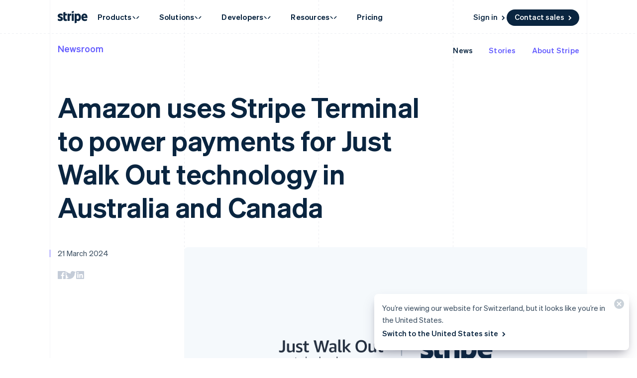

--- FILE ---
content_type: text/css; charset=utf-8
request_url: https://b.stripecdn.com/mkt-statics-srv/assets/v1-VariantSiteMobileNavGroup-89bbe46d0e3691bbfbfc.css
body_size: -259
content:
.SiteMobileNavGroup{background-color:#fff;padding:24px 16px;border-radius:4px;margin-bottom:4px}.SiteMobileNavGroup:first-child{border-radius:0 0 4px 4px}.SiteMobileNavGroup--transparent{background:none}.SiteMobileNavGroup__title{color:#0a2540;font:var(--fontWeightSemibold) 13px/1.84 var(--fontFamily);text-transform:uppercase}.SiteMobileNavGroup__menuList{--siteNavItemLinkPadding:2px 0;--siteNavIconSize:16px;--siteNavIconSpacingTop:2px;--siteNavIconSpacingRight:10px;--siteNavItemFont:var(--fontWeightSemibold) 16px/1.25 var(--fontFamily);margin:0;padding:12px 0;list-style:none;display:grid;row-gap:24px}

--- FILE ---
content_type: text/css; charset=utf-8
request_url: https://b.stripecdn.com/mkt-statics-srv/assets/v1-SiteNavItem-50fc52b6f593b7dd17e7.css
body_size: 393
content:
.SiteNavItem{--SiteNavItemBodyWhiteSpace:nowrap;--SiteNavItemBodyHyphens:none;--SiteNavItemBodyWordBreak:normal;--siteNavExternalIconMarginLeft:4px;--siteNavExternalIconMarginBottom:2px;margin-left:calc(var(--siteNavIconSize) + var(--siteNavIconSpacingRight));font:var(--siteNavItemFont,var(--fontWeightNormal) 14px/1.428571429 var(--fontFamily));letter-spacing:.2px}.SiteNavItem--hasIcon{margin-left:0}.SiteNavItem__link{display:inline-flex;color:#0a2540;outline:none}.keyboard-navigation .SiteNavItem__link:focus{box-shadow:var(--focusBoxShadow);border-radius:2px}.SiteNavList--iconSizeMedium .SiteNavItem__link{align-items:start}.SiteNavList--iconSizeLarge .SiteNavItem__link{align-items:center}@media (min-width:900px){.SiteNavList--iconSizeLarge .SiteNavItem__link{align-items:start}}.SiteNavList--iconSizeXLarge .SiteNavItem__link{align-items:center}@media (max-width:899px){.SiteNavItem__link{padding:var(--siteNavItemLinkPadding,6px)}}.SiteNavItem__iconContainer{--iconLightColor:#88add2;--iconDarkColor:#0a2540;--iconKnockoutColor:#fff;flex:0 0 auto;width:var(--siteNavIconSize);height:var(--siteNavIconSize);margin-top:var(--siteNavIconSpacingTop);margin-right:var(--siteNavIconSpacingRight)}.SiteNavItem__iconContainer svg{width:inherit;height:inherit;vertical-align:top}.SiteNavItem__iconContainer circle,.SiteNavItem__iconContainer path,.SiteNavItem__iconContainer rect{transition:var(--hoverTransition);transition-property:fill,stroke}.SiteNavList--iconSizeNormal .SiteNavItem__iconContainer{margin-top:3px}.SiteNavItem__link:hover .SiteNavItem__iconContainer{--iconLightColor:initial;--iconDarkColor:initial;--iconKnockoutColor:initial}.SiteNavItem__basicIcon.BasicIcon{--basicIconColor:var(--iconLightColor,var(--iconHoverLightColor,#0a2540))}.SiteNavItem__externalIcon{--siteNavIconSize:10px;--iconLightColor:#727f96;flex:0 0 auto;width:var(--siteNavIconSize);height:var(--siteNavIconSize);margin:0 0 var(--siteNavExternalIconMarginBottom) var(--siteNavExternalIconMarginLeft);vertical-align:middle}.SiteNavItem__externalIcon path{transition:var(--hoverTransition);transition-property:fill,stroke}.SiteNavItem__link:hover .SiteNavItem__externalIcon{--iconLightColor:initial}.SiteNavItem__label{color:inherit;line-height:var(--siteNavIconLabelLineHeight,inherit)}.SiteNavItem--hasIcon .SiteNavItem__label{font-weight:var(--fontWeightSemibold)}.SiteNavItem--hasNoIcon.SiteNavItem--hasNoBody .SiteNavItem__label{transition:var(--hoverTransition);transition-property:opacity;opacity:.8}.SiteNavItem--hasNoIcon.SiteNavItem--hasNoBody .SiteNavItem__link:hover .SiteNavItem__label{opacity:1}html[lang^=ja] .SiteNavItem__label{--fontWeightSemibold:425}.SiteNavItem__arrow.HoverArrow{transition:var(--hoverTransition);transition-property:opacity}.SiteNavItem--isArrowHidden .SiteNavItem__arrow.HoverArrow{opacity:0}@media (max-width:899px){.SiteNavItem--isArrowHidden .SiteNavItem__arrow.HoverArrow{display:none}}.SiteNavItem__link:hover .SiteNavItem__arrow.HoverArrow{opacity:1}@media (min-width:900px){.SiteNavItem--hasNoBody.SiteNavItem--isArrowHidden .SiteNavItem__arrow.HoverArrow{display:none}}.SiteNavItem__body{color:inherit;line-height:var(--siteNavIconBodyLineHeight,inherit);opacity:.6;position:relative;transition:var(--hoverTransition);transition-property:opacity;white-space:var(--SiteNavItemBodyWhiteSpace);word-break:var(--SiteNavItemBodyWordBreak);-webkit-hyphens:var(--SiteNavItemBodyHyphens);hyphens:var(--SiteNavItemBodyHyphens)}.SiteNavItem__link:hover .SiteNavItem__body{opacity:1}@media (max-width:899px){.SiteNavItem__body{display:var(--siteNavItemBodyDisplay,none)}}